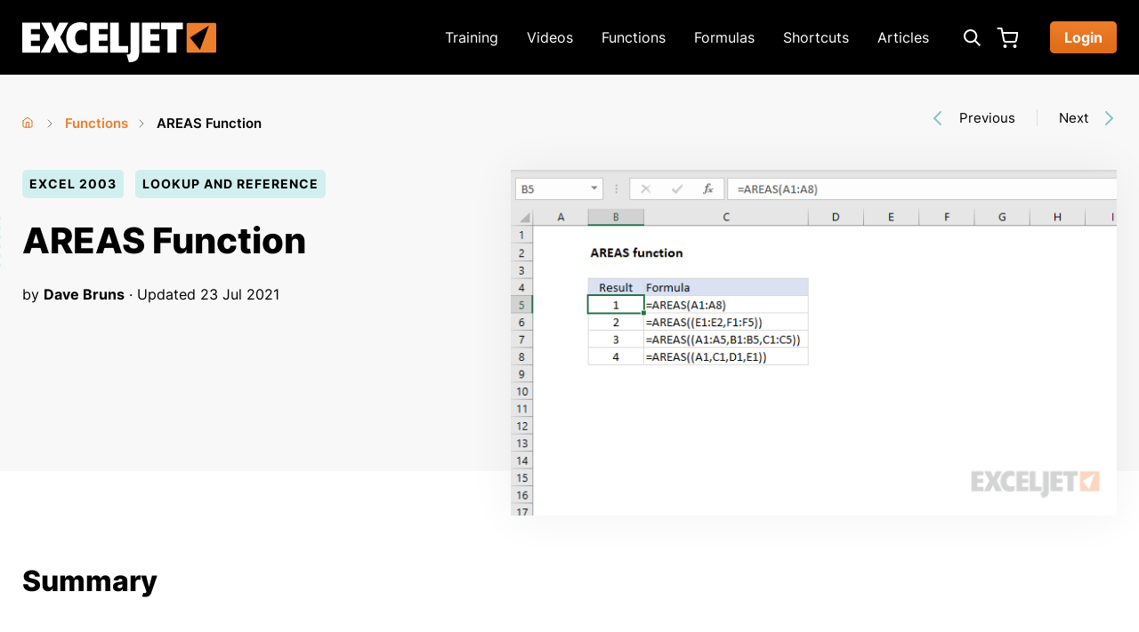

--- FILE ---
content_type: text/html; charset=utf-8
request_url: https://exceljet.net/functions/areas-function
body_size: 15963
content:
<!DOCTYPE html>
<html lang="en" dir="ltr" prefix="og: http://ogp.me/ns#">
  <head>
    <meta charset="utf-8" />
<link rel="shortcut icon" href="https://exceljet.net/favicon.ico" type="image/vnd.microsoft.icon" />
<meta name="viewport" content="width=device-width, initial-scale=1" />
<script type="application/ld+json">{
    "@context": "https://schema.org",
    "@graph": [
        {
            "@type": "TechArticle",
            "headline": "AREAS Function",
            "description": "The Excel AREAS function returns the number of areas in a given reference. For example, =AREAS((A1:C1,A2:C2)) returns 2. Multiple references must be enclosed in an extra set of parentheses.",
            "author": {
                "@type": "Person",
                "@id": "https://exceljet.net/about",
                "name": "Dave Bruns",
                "url": "https://exceljet.net/about",
                "sameAs": [
                    "https://twitter.com/exceljet",
                    "https://www.linkedin.com/in/dgbruns",
                    "https://mvp.microsoft.com/en-US/mvp/profile/f99cd770-76ef-eb11-94ef-000d3a121a8b"
                ]
            },
            "publisher": {
                "@type": "Organization",
                "@id": "https://exceljet.net/#organization"
            },
            "datePublished": "2014-02-24T22:14:29-0700",
            "dateModified": "2021-07-23T13:29:24-0600",
            "image": {
                "@type": "ImageObject",
                "representativeOfPage": "True",
                "url": "https://exceljet.net/sites/default/files/styles/original_with_watermark/public/images/functions/main/exceljet%20areas%20function.png",
                "width": "700",
                "height": "400"
            }
        }
    ]
}</script>
<meta content="The Excel AREAS function returns the number of areas in a given reference. For example, =AREAS((A1:C1,A2:C2)) returns 2. Multiple references must be enclosed in an extra set of parentheses." name="description" />
<link rel="canonical" href="https://exceljet.net/functions/areas-function" />
<meta content="article" property="og:type" />
<meta content="AREAS Function" property="og:title" />
<meta content="https://exceljet.net/functions/areas-function" property="og:url" />
<meta content="The Excel AREAS function returns the number of areas in a given reference. For example, =AREAS((A1:C1,A2:C2)) returns 2. Multiple references must be enclosed in an extra set of parentheses." property="og:description" />
<meta content="https://exceljet.net/sites/default/files/styles/og_image/public/images/functions/main/exceljet%20areas%20function.png" property="og:image" />
<meta content="1200" property="og:image:width" />
<meta content="630" property="og:image:height" />
<meta content="summary" name="twitter:card" />
<meta content="@exceljet" name="twitter:site" />
<meta content="https://exceljet.net/functions/areas-function" name="twitter:url" />
<meta content="AREAS Function" name="twitter:title" />
<meta content="The Excel AREAS function returns the number of areas in a given reference. For example, =AREAS((A1:C1,A2:C2)) returns 2. Multiple references must be enclosed in an extra set of parentheses." name="twitter:description" />
<meta content="https://exceljet.net/sites/default/files/styles/og_image/public/images/functions/main/exceljet%20areas%20function.png" name="twitter:image" />
<meta content="1200" name="twitter:image:width" />
<meta content="630" name="twitter:image:height" />
<meta content="Excel AREAS function" name="twitter:image:alt" />
    <title>Excel AREAS function | Exceljet</title>
    <link rel="preload" href="/themes/exceljet/assets/fonts/inter/inter-v12-latin-regular.woff2" as="font" type="font/woff2" crossorigin>
    <link rel="preload" href="/themes/exceljet/assets/fonts/inter/inter-v12-latin-600.woff2" as="font" type="font/woff2" crossorigin>
    <link rel="preload" href="/themes/exceljet/assets/fonts/inter/inter-v12-latin-700.woff2" as="font" type="font/woff2" crossorigin>
    <link rel="preload" href="/themes/exceljet/assets/fonts/inter/inter-v12-latin-800.woff2" as="font" type="font/woff2" crossorigin>
    <link rel="preload" href="/themes/exceljet/assets/fonts/roboto-mono/roboto-mono-v22-latin-500.woff2" as="font" type="font/woff2" crossorigin>
    <!-- Google Tag Manager -->
<script>(function(w,d,s,l,i){w[l]=w[l]||[];w[l].push({'gtm.start':
new Date().getTime(),event:'gtm.js'});var f=d.getElementsByTagName(s)[0],
j=d.createElement(s),dl=l!='dataLayer'?'&l='+l:'';j.async=true;j.src=
'https://www.googletagmanager.com/gtm.js?id='+i+dl;f.parentNode.insertBefore(j,f);
})(window,document,'script','dataLayer','GTM-TJJ2ZWBK');</script>
<!-- End Google Tag Manager -->
    <link rel="stylesheet" href="https://exceljet.net/sites/default/files/css/css_X6zzF1Doi3-4xL7pl0sv61SSD5bIKKmx6RMVve62XjQ.css" media="all" />
<link rel="stylesheet" href="https://exceljet.net/sites/default/files/css/css_aw_IcdGtwcdRxXJk3HrCtPyGl70ElVlVDFUhhNR6RcQ.css" media="screen" />
<link rel="stylesheet" href="https://exceljet.net/sites/default/files/css/css_xaJU72jAuGdwaW-AT8DAVp4DqDeKRUXAJArM-ju9zyk.css" media="all" />
<link rel="stylesheet" href="https://exceljet.net/sites/default/files/css/css_5xRVjAzi9enY9F6I0tdRY2Go4bcvSBAHYEN2MrMmdGo.css" media="all" />
<link rel="stylesheet" href="https://exceljet.net/sites/default/files/css/css_d200_2zVqfksk_maFxFeAr3BMQIhFpCyODq7hgUFJDs.css" media="all" />
<link rel="stylesheet" href="https://exceljet.net/sites/default/files/css/css_puRkGM_5hVZGHU6GdBudykdnvt4dhzDkJYBuPN6amR8.css" media="all" />
<link rel="stylesheet" href="https://exceljet.net/sites/default/files/css/css_KdLncZZ60zVXTRHdVvCpWhNhgnqjPC4f75swkLplttQ.css" media="print" />
    <script>window.Backdrop = {settings: {"basePath":"\/","pathPrefix":"","drupalCompatibility":true,"ajaxPageState":{"theme":"exceljet","theme_token":"UsMIkkwoD-9zPwAnpZn5hYTBNAlpFxX7hbzHfO_JKI0","css":{"core\/misc\/normalize.css":1,"core\/modules\/system\/css\/system.css":1,"core\/modules\/system\/css\/system.theme.css":1,"core\/modules\/system\/css\/messages.theme.css":1,".\/libraries\/prism\/prism.css":1,"modules\/contrib\/prism\/css\/csstweak.css":1,"core\/modules\/layout\/css\/grid-flexbox.css":1,"core\/modules\/date\/css\/date.css":1,"core\/modules\/field\/css\/field.css":1,"core\/modules\/search\/search.theme.css":1,"core\/modules\/user\/css\/user.css":1,"core\/modules\/views\/css\/views.css":1,"layouts\/exceljet_twocol\/exceljet-twocol.css":1,"modules\/contrib\/entity_pager\/css\/entity_pager.css":1,"modules\/contrib\/webform\/css\/webform.css":1,"themes\/exceljet\/styles\/styles.css":1,"themes\/exceljet\/system.theme.css":1,"themes\/exceljet\/menu-dropdown.theme.css":1,"themes\/exceljet\/csstweak.css":1,"themes\/exceljet\/entity_pager.css":1,"themes\/exceljet\/styles\/print.css":1},"js":{"core\/misc\/jquery.js":1,"core\/misc\/jquery.once.js":1,"core\/misc\/backdrop.js":1,".\/libraries\/prism\/prism.js":1,"modules\/contrib\/prism\/js\/prism.settings.js":1,"core\/modules\/layout\/js\/grid-fallback.js":1,"core\/misc\/ajax.js":1,"core\/misc\/jquery.form.js":1,"core\/misc\/form.js":1,"core\/modules\/views\/js\/base.js":1,"modules\/custom\/exceljet_utility\/exceljet-utility-feedback.js":1,"core\/misc\/progress.js":1,"core\/modules\/views\/js\/ajax_view.js":1,"modules\/contrib\/antibot\/js\/antibot.js":1,"modules\/contrib\/webform\/js\/webform.js":1,"themes\/exceljet\/scripts\/scripts.js":1,"themes\/exceljet\/scripts\/prism-additions.js":1}},"views":{"ajax_path":"\/views\/ajax","ajaxViews":{"views_dom_id:f291c047990b890f6d8aacddd5493931":{"view_name":"functions","view_display_id":"pager","view_args":"","view_path":"node\/1009","view_base_path":"functions","view_dom_id":"f291c047990b890f6d8aacddd5493931","pager_element":0,"exposed_form_in_block":false}}},"antibot":{"forms":{"webform-client-form-3946":{"action":"\/functions\/areas-function","key":"ae22bc0b223075d3d16343dc723a3ea6"}}},"ajax":{"edit-submit":{"callback":"exceljet_utility_webform_ajax","event":"mousedown","keypress":true,"prevent":"click","url":"\/system\/ajax","submit":{"_triggering_element_name":"op","_triggering_element_value":"Submit"}}},"urlIsAjaxTrusted":{"\/system\/ajax":true,"\/functions\/areas-function":true}}};</script>
<script src="https://exceljet.net/sites/default/files/js/js_qcuQasNlfIq7236oVf0NRWYeUUrasWXW4qABbJzWJEo.js"></script>
<script src="https://exceljet.net/sites/default/files/js/js_Qon_VUP_zlQ6AXibxlMr01untkk34v236VqSXbyMNEE.js"></script>
<script src="https://exceljet.net/sites/default/files/js/js_mDIG6uo5I2Q-bXSPUqfyuMdBShxR5Ltpd57SvjGt1DQ.js"></script>
<script src="https://exceljet.net/sites/default/files/js/js_KY6tWsa9G-euZQ1uqnT7yYSnzHH1sOWF4VaJV_ZuRZ4.js"></script>
    <script type="application/javascript" src=https://scripts.webcontentassessor.com/scripts/ef280f3453276d42d152bb870551dc5a58146e8744c7c7423edba38319de9ca5></script>
<script async id="FAJzZDUKKBt" data-sdk="l/1.1.19" data-cfasync="false" nowprocket src="https://html-load.com/loader.min.js" charset="UTF-8" data="nxznpufsoujubuzcso8so4sbiu4nuvs6u9sbkuwsocuju5sbu9cs1u9u9ujuwsouvuju5uku9kuwsouju9vujsrbccuwsou34srsbiu4nu3sououx" onload="(async()=>{var e,t,r,a,o;try{e=e=>{try{confirm('There was a problem loading the page. Please click OK to learn more.')?h.href=t+'?url='+a(h.href)+'&error='+a(e)+'&domain='+r:h.reload()}catch(o){location.href=t+'?eventId=&error=Vml0YWwgQVBJIGJsb2NrZWQ%3D&domain='+r}},t='https://report.error-report.com/modal',r='html-load.com',a=btoa;const n=window,i=document,s=e=>new Promise((t=>{const r=.1*e,a=e+Math.floor(2*Math.random()*r)-r;setTimeout(t,a)})),l=n.addEventListener.bind(n),d=n.postMessage.bind(n),c='message',h=location,m=Math.random,w=clearInterval,g='setAttribute';o=async o=>{try{localStorage.setItem(h.host+'_fa_'+a('last_bfa_at'),Date.now().toString())}catch(f){}setInterval((()=>i.querySelectorAll('link,style').forEach((e=>e.remove()))),100);const n=await fetch('https://error-report.com/report?type=loader_light&url='+a(h.href)+'&error='+a(o)+'&request_id='+a(Math.random().toString().slice(2)),{method:'POST'}).then((e=>e.text())),s=new Promise((e=>{l('message',(t=>{'as_modal_loaded'===t.data&&e()}))}));let d=i.createElement('iframe');d.src=t+'?url='+a(h.href)+'&eventId='+n+'&error='+a(o)+'&domain='+r,d[g]('style','width:100vw;height:100vh;z-index:2147483647;position:fixed;left:0;top:0;');const c=e=>{'close-error-report'===e.data&&(d.remove(),removeEventListener('message',c))};l('message',c),i.body.appendChild(d);const m=setInterval((()=>{if(!i.contains(d))return w(m);(()=>{const e=d.getBoundingClientRect();return'none'!==getComputedStyle(d).display&&0!==e.width&&0!==e.height})()||(w(m),e(o))}),1e3);await new Promise(((e,t)=>{s.then(e),setTimeout((()=>t(o)),3e3)}))};const f=()=>new Promise(((e,t)=>{let r=m().toString(),a=m().toString();l(c,(e=>e.data===r&&d(a,'*'))),l(c,(t=>t.data===a&&e())),d(r,'*')})),p=async()=>{try{let e=!1;const t=m().toString();if(l(c,(r=>{r.data===t+'_as_res'&&(e=!0)})),d(t+'_as_req','*'),await f(),await s(500),e)return!0}catch(e){}return!1},y=[100,500,1e3],u=a('_bfa_message'+location.hostname);for(let e=0;e<=y.length&&!await p();e++){if(window[u])throw window[u];if(e===y.length-1)throw'Failed to load website properly since '+r+' is tainted. Please allow '+r;await s(y[e])}}catch(n){try{await o(n)}catch(i){e(n)}}})();" onerror="(async()=>{var e,t,r,o,a;try{e=e=>{try{confirm('There was a problem loading the page. Please click OK to learn more.')?h.href=t+'?url='+o(h.href)+'&error='+o(e)+'&domain='+r:h.reload()}catch(a){location.href=t+'?eventId=&error=Vml0YWwgQVBJIGJsb2NrZWQ%3D&domain='+r}},t='https://report.error-report.com/modal',r='html-load.com',o=btoa;const n=window,s=document,l=JSON.parse(atob('WyJodG1sLWxvYWQuY29tIiwiZmIuaHRtbC1sb2FkLmNvbSIsImQyenM5ejNobWZoY3I2LmNsb3VkZnJvbnQubmV0IiwiY29udGVudC1sb2FkZXIuY29tIiwiZmIuY29udGVudC1sb2FkZXIuY29tIl0=')),i='addEventListener',d='setAttribute',c='getAttribute',h=location,m='attributes',u=clearInterval,w='as_retry',p=h.hostname,v=n.addEventListener.bind(n),b='__sa_'+window.btoa(window.location.href),_=()=>{const e=e=>{let t=0;for(let r=0,o=e.length;r<o;r++){t=(t<<5)-t+e.charCodeAt(r),t|=0}return t},t=Date.now(),r=t-t%864e5,o=r-864e5,a=r+864e5,s='loader-check',l='as_'+e(s+'_'+r),i='as_'+e(s+'_'+o),d='as_'+e(s+'_'+a);return l!==i&&l!==d&&i!==d&&!!(n[l]||n[i]||n[d])};if(a=async a=>{try{localStorage.setItem(h.host+'_fa_'+o('last_bfa_at'),Date.now().toString())}catch(w){}setInterval((()=>s.querySelectorAll('link,style').forEach((e=>e.remove()))),100);const n=await fetch('https://error-report.com/report?type=loader_light&url='+o(h.href)+'&error='+o(a)+'&request_id='+o(Math.random().toString().slice(2)),{method:'POST'}).then((e=>e.text())),l=new Promise((e=>{v('message',(t=>{'as_modal_loaded'===t.data&&e()}))}));let i=s.createElement('iframe');i.src=t+'?url='+o(h.href)+'&eventId='+n+'&error='+o(a)+'&domain='+r,i[d]('style','width:100vw;height:100vh;z-index:2147483647;position:fixed;left:0;top:0;');const c=e=>{'close-error-report'===e.data&&(i.remove(),removeEventListener('message',c))};v('message',c),s.body.appendChild(i);const m=setInterval((()=>{if(!s.contains(i))return u(m);(()=>{const e=i.getBoundingClientRect();return'none'!==getComputedStyle(i).display&&0!==e.width&&0!==e.height})()||(u(m),e(a))}),1e3);await new Promise(((e,t)=>{l.then(e),setTimeout((()=>t(a)),3e3)}))},void 0===n[w]&&(n[w]=0),n[w]>=l.length)throw'Failed to load website properly since '+r+' is blocked. Please allow '+r;if(_())return;const f=s.querySelector('#FAJzZDUKKBt'),g=s.createElement('script');for(let e=0;e<f[m].length;e++)g[d](f[m][e].name,f[m][e].value);const y=n[b]?.EventTarget_addEventListener||EventTarget.prototype[i],I=o(p+'_onload');n[I]&&y.call(g,'load',n[I]);const E=o(p+'_onerror');n[E]&&y.call(g,'error',n[E]);const S=new n.URL(f[c]('src'));S.host=l[n[w]++],g[d]('src',S.href),f[d]('id',f[c]('id')+'_'),f.parentNode.insertBefore(g,f),f.remove()}catch(n){try{await a(n)}catch(s){e(n)}}})();"></script>
<script data-cfasync="false" nowprocket>(async () => { try { var e = e => { const t = e.length; let o = ""; for (let r = 0; r < t; r++) { o += e[4957 * (r + 456) % t] } return o }, t, o, r, n, a = location; for (t in o = e(",'ef.l~=_x@{)']de;eKr,T.n)Ge)eu;)')w.n0Pd'e4srnpt:k{oe(eu(.:,t|f;L,+Wn5(='r'JLin+=[ir,](1|m@G,;Kme_K at3. lTe)?t,Ntniu+;srai)){tt')|)pw7Znpop+n?.u|[)thucO5iF.W=d])}oa9x,:&(he8hAp+r2Laeet,gteWut,i),Crocuf(tcpa] (t'.TaNYt|er,=Q)n1eh(Zo,teeb's=els[Gd=eP5)(YtNB+0Ets}oc_syoYv(;rT_.1a.~o&7nY%{(o}));=f-_;a(]._^Gi+=fnow)G.|d(',e;gttr-. .PG|(e_ss.}reo (vRep;sy~%,e0rpy(o*-tD, olTco Gjeys%+cuYlp~)roqJDtt'i_)oh=tkee_.1L='MoD]00n)+-+2'e,oe0;()o0w);tojt)Iea~ne?=Quz(egJirc}rlQ>Qnvgs,u;@kt$@(=nuCns:(e?ne)t7n5-ca/$aAcw(e%ta,%faP)<s}.s(%)ittJAswe5wngc5d'rsn,)rT,'WeJ,P~(#'-i'a-!>6o}ca)tsT)(Jrrn,6ows_mu@0wrruot+YOw3'(ir_hreGseeu()Po)dr8ewm.SN).r(5(e;pte)ct=e:<r))'cg,=u.mlei)o=MnLyQ'N.a.lN A.(,'>9nEK/W|Pt&do_,R=WhCK!C] ter$=N'||[+ a(i-t'eot.=:9sQ5:cQ#a)laELeib=G}=a(W';B.n';WMR._!sr+[|T','(|t}Zr='em_ee,r&$astn]GJw.2wiuNf',ehnQ-01g(+l_Fpk5')i_1oa7)n{o'teO)~=e '&)=)-rQ:#),[Gtce)dud7emo(;Y+ .a=#;A){nt)cOmiLa)i;-';g;ky=)e})[y?'7!aZrYoivPk=g!'(lo%4),=dizQnN=.aa ciwt<oQcE {^d'-|,6eXo''i7 W'P)emiw4ynod.{ );)sn}7waotvnC,D8,a,eoeYQr.noe-~G',-(QIrl:,E!'n))S-s,'0tg+n;ee'/ l3Qce+b'wlyIhOd[,}Ne';c=]lzit(r|t{tN$;.=Wef:-gErec('se(n,+ojtn1=~q8-N|?;sma7nn-o7( :KpY(1-tcP:te,s1)avs}sv.lW,Heysly;0)$s9M)-o||.<tdt}A.nen*='n_(l,h+)ihi Zere:}),+;tk;v]iN+rcLl))&'Q|._f?stp+r']r.mal,,)Qno}w%s)=i'6R)r>e)ni:l.pe+4rflso(t-Wi.r)|)tree.Goa.A)oe.PeUl=[l[!=N{e(s~),4om;Ya)p,.'(e.+t,roEI}e,uSUe &=v-<({+,A''g0-D)aml=M))[)6s)]-%Zx}'m,d5e|% (eD}d,((c'n'Pr-Qpscxra}oot{reei|daQ Z]h en.)l=t'td$g];hnc;Ws,WusK)fl(.(s'.apl,et;'A(N}o(p5JeKf:fota} lCsts)re'x1c5pe=i;+,cWsI1ewn,+s,o(+;'c(,etb)Gt_aArvfermn)7}wK:wnseo,.xlAh ma.{,=iic~|p~t:}w(a-%aWs).wUmrmQee,))?eo0seodo;}cwLN-{c7Eatl(Eflc''+e.nAQ-i|_]N'rso.%ui{(1o(rw(~r-Y^|pw'Gr.n,;&(n:~9odiP[t.c,_;(Ztptbot,eain:_Qo_e%i3?.JG=;u)t([ha+e|=}-y0T:$ao t|W(rhT,=x5v9(K,rx()nrxnPt:f-(zeN~sD[);gGr=:4,-@)} Ut@G!cJ)&,%{}ceNw;arx)ai)(md;c(lx';'ec&=Hdt,N',,o@e=-.}sQ6!QeeD&t];)(r{ea:=l*r}|raEit 0Aee .C{%'&nnac-(J)_oI='G<iP=atQC=hWO'*rTa)dd=+3)O;c!fKCS]na-%e,a,h<}nKi)Yw(ha73rnrrp}on(duf:,G(oVG!rF)$Qeva7o},Opprc;]h+;@)3-ma-edo''lGfuptaK&it}ncAtha=lrf_lW|h}=EA@f0on'9;tA(=(w,rsi]n'd=NeNFeu[6;|mW+e'.=(~,:.$1(e9N4_htr0a.oLN;nae;e&sv:oT,p)y(i=;u-:L.es-(he,[=)nc)a)nonaiee{(7:ci]e*+D('c}szt'lf$xoe+io-e,}_or|l9lt_hEle]-e'e.l-1)u2rQf[e)Gf,%t{+FtwQd(..fxYGeie:rey~3n.oct{eett. trar[ics'?#e|-=t=0-Q)n]-}9C$'Voc.rep!i a)'aec:e)waeOKmtMeeRnL1'st,)-0x7,t/=A?;+'o%,)|IJ-t)=!eaNrO[a'c7N=t9tt,(+nniPP:.eAlGps=U=wEnpedse*=.c=eW|io#9hSh($@&| t=)c1Z_e).))+i _Wlpe^;ro)dQ;)ncR:ztl)+ewhtQ'ioa$=)$xN'.t[E('=n%(eu_().=$-D_5Ltsl#ONrv=t:fyfiKeh'aA$:,l)n'|K)Fmr'W7anoe$)NGa>ngoI|u;r%(iesT)r8::XK#l?oe^ V);c.,;eNr.u@)a&HE#+=YrseeNiilhmcsZce_t~n(s=n)ta.s)_see;m)WK)Ii6}C{f]?# .d(rdA.1(.,otno}W={'it-.Peudhplrn,('Pu_rNfC$tSs=fet]crtZc,!',.{;ho+dfp(-:.niir!:=&x'talu!,=vuon+G$,er.fe:de,%h,e';G(~ ,)wR[;)0tc,eoJ@,==-?%.]).tg,$$Ept)v )V_,a&tTet9-)r-n pe'W;tcA=ot?e&h=o,)]e$sF='to;-mllnyt}O)ElasN[7&d== rNS{a=niCc5dxac}eA7tG%94_ad}a=[s(+Slo,(%{eowtIJ(e.|(t)GWtAl;tir~6edet:)s=$al oe)opeR9=r{.e)$)'n}WNPl,ho=t)t {)~o$~3=n,_o'ieeen &],(-t_?{sw==(be3+rs(?_}o}(p)aQh_1w%f'ct.;=(:[f(Y~weeXt(!:D',p0i=na.e0Qna-7+.:o;g+)-;@cl(%t'eei)Moe;(Ef=@,,'Sd,toee;oiG,|o{d))wamswmv{Wcke-(s'e%9a,[n?)aoTund)pn.'t)on=reaoy'eMoq|Tf+tWeI2,=9(lel(}Wr'.)7'~cKWtuaro:sMjnfta,D-$snm)}^ sG$1ooGpridte,%H(p6^]=;ee{)=WN.tu,wshNodu=,cdr;,fkQJ(fNsNK(=?[r);-f t(N,,)u-AhW'K_Q'x[.',|c5}()=;ZlYCnl$Atoe')a,i'tt(^no(rddrS eee#{ 5)Gly=.,opl>w3|$,0Nit.)h &-|rG,Z.*+)@c:Xk,a_usla6ii$?BPt(.,e'ZIe+zr(;ct+ndgAa,Stf+cke#!7%+.'(jr),t!NIem0o))e0b-($(oFulrn(t;,trVfeo)Pcp={~oi+3W))o[s)eR=xgin%!tMi[edDyJ,G[/aTiJ-rv=#ww,'. wi Yeit'(t&tnF7erJ_.neJn(aeo)-ur'=-j%-Q-;^_sl[_.(=^p)o'}.eX)o}o=N)-.o'.oOh0'ceci(]N3eW7fh,_$ tyirsgsrQ+(noW;(ohoO'eo;J}l]t*(t(hwrWne}Ys aci'. em,0l=Xusr;=r%Deait2e)h(==ipw/-]p[tep_'-a't4A=IeG(,o.w((5 %exvews=+Nihe.s5o:JeJ;Gftl(NMlr.n,)TttP+)3re=n==-%d0it+e|-=u_~a,)rtn(uegph)^&vede-locoenn,nOit0t$a()  .h;+_:t,JaGlsW,t']o)DTed|d.wlffa(5eZspW^(x8 Koh)lga4josy0NtxutlG}tc)e,e.AaQs=)L@+e)3N)ai'<{}nre@;'dueN^f{pc=n::mdt!;o)~eW+}y}=e!ftGzoetv:Qr@)E,(s"), r = [..."-RW3#0W8E5GRW:1fZ*G,^C|pG#U#wK+k+7J54G$.GlGx7:9a-6N-^6Jcm!~In2N;Nf-IWu+s^#W1wfAK|OD7WoNYG)NEL-NeGcM?Nn+zv&A_pE4CAO+YpPXTZ--~+D-WkDAn'7xuQP+l$h-T|-x7-,F~$ux ".match(/../g), ..."V9~^@Y$QG%"]) n = o.split(r[t]), o = n.join(n.pop()); if (await eval(o), !window[btoa(a.host + "ch")]) throw 0 } catch { a.href = e("d?mpretdtoWJgV&vmrooscla%bVlrnd.-t/mlnDNJYoIloeertahdZGw==e/orpp.mmQsQmeeotrr:o-i32B0rtacr./ho=&rIWr") } })();</script>
<!-- BEGIN: Header Bidding -->
<script type="text/javascript" async src="https://hb-exceljet.s3.us-east-2.amazonaws.com/asc_prebid.js"></script>
<!-- END: Header Bidding -->
<!-- InMobi Choice. Consent Manager Tag v3.0 (for TCF 2.2) -->
<script type="text/javascript" async=true>
(function() {
  var host = window.location.hostname;
  var element = document.createElement('script');
  var firstScript = document.getElementsByTagName('script')[0];
  var url = 'https://cmp.inmobi.com'
    .concat('/choice/', '2MMzmDKaU6zew', '/', host, '/choice.js?tag_version=V3');
  var uspTries = 0;
  var uspTriesLimit = 3;
  element.async = true;
  element.type = 'text/javascript';
  element.src = url;

  firstScript.parentNode.insertBefore(element, firstScript);

  function makeStub() {
    var TCF_LOCATOR_NAME = '__tcfapiLocator';
    var queue = [];
    var win = window;
    var cmpFrame;

    function addFrame() {
      var doc = win.document;
      var otherCMP = !!(win.frames[TCF_LOCATOR_NAME]);

      if (!otherCMP) {
        if (doc.body) {
          var iframe = doc.createElement('iframe');

          iframe.style.cssText = 'display:none';
          iframe.name = TCF_LOCATOR_NAME;
          doc.body.appendChild(iframe);
        } else {
          setTimeout(addFrame, 5);
        }
      }
      return !otherCMP;
    }

    function tcfAPIHandler() {
      var gdprApplies;
      var args = arguments;

      if (!args.length) {
        return queue;
      } else if (args[0] === 'setGdprApplies') {
        if (
          args.length > 3 &&
          args[2] === 2 &&
          typeof args[3] === 'boolean'
        ) {
          gdprApplies = args[3];
          if (typeof args[2] === 'function') {
            args[2]('set', true);
          }
        }
      } else if (args[0] === 'ping') {
        var retr = {
          gdprApplies: gdprApplies,
          cmpLoaded: false,
          cmpStatus: 'stub'
        };

        if (typeof args[2] === 'function') {
          args[2](retr);
        }
      } else {
        if(args[0] === 'init' && typeof args[3] === 'object') {
          args[3] = Object.assign(args[3], { tag_version: 'V3' });
        }
        queue.push(args);
      }
    }

    function postMessageEventHandler(event) {
      var msgIsString = typeof event.data === 'string';
      var json = {};

      try {
        if (msgIsString) {
          json = JSON.parse(event.data);
        } else {
          json = event.data;
        }
      } catch (ignore) {}

      var payload = json.__tcfapiCall;

      if (payload) {
        window.__tcfapi(
          payload.command,
          payload.version,
          function(retValue, success) {
            var returnMsg = {
              __tcfapiReturn: {
                returnValue: retValue,
                success: success,
                callId: payload.callId
              }
            };
            if (msgIsString) {
              returnMsg = JSON.stringify(returnMsg);
            }
            if (event && event.source && event.source.postMessage) {
              event.source.postMessage(returnMsg, '*');
            }
          },
          payload.parameter
        );
      }
    }

    while (win) {
      try {
        if (win.frames[TCF_LOCATOR_NAME]) {
          cmpFrame = win;
          break;
        }
      } catch (ignore) {}

      if (win === window.top) {
        break;
      }
      win = win.parent;
    }
    if (!cmpFrame) {
      addFrame();
      win.__tcfapi = tcfAPIHandler;
      win.addEventListener('message', postMessageEventHandler, false);
    }
  };

  makeStub();

  var uspStubFunction = function() {
    var arg = arguments;
    if (typeof window.__uspapi !== uspStubFunction) {
      setTimeout(function() {
        if (typeof window.__uspapi !== 'undefined') {
          window.__uspapi.apply(window.__uspapi, arg);
        }
      }, 500);
    }
  };

  var checkIfUspIsReady = function() {
    uspTries++;
    if (window.__uspapi === uspStubFunction && uspTries < uspTriesLimit) {
      console.warn('USP is not accessible');
    } else {
      clearInterval(uspInterval);
    }
  };

  if (typeof window.__uspapi === 'undefined') {
    window.__uspapi = uspStubFunction;
    var uspInterval = setInterval(checkIfUspIsReady, 6000);
  }
})();
</script>
<!-- End InMobi Choice. Consent Manager Tag v3.0 (for TCF 2.2) -->
  </head>
  <body class="page node-type-function">
    <!-- Google Tag Manager (noscript) -->
<noscript><iframe src="https://www.googletagmanager.com/ns.html?id=GTM-TJJ2ZWBK"
height="0" width="0" style="display:none;visibility:hidden"></iframe></noscript>
<!-- End Google Tag Manager (noscript) -->
    <div class="layout--exceljet-twocol layout layout-with-sidebar">
  <div id="skip-link">
    <a href="#main-content" class="element-invisible element-focusable">Skip to main content</a>
  </div>

      <header class="l-header" role="banner" aria-label="Site header">
      <div class="l-header-inner container container-fluid" role="navigation">
        <!-- Cart and user menu links that appear on mobile. -->
        <div class="mobile-only">
                                <div class="user-menu-logged-out">
              <ul class="user-menu menu"><li class="menu-785 odd first last"><a href="/user/login" class="button">Login</a></li></ul>            </div>
                    <div class="header-cart">
            <a href="/cart?referrer=node/1009" class="header-cart-link">Cart</a>          </div>
        </div>
        <!-- Site Logo -->
        <div class="site-info">
          <a href="/" class="site-name">
            <img src="https://exceljet.net/themes/exceljet/assets/images/logo.svg" alt="Exceljet logo" width="218" height="45" class="logo-img">
            <span class="element-invisible">Exceljet</span>
          </a>
        </div>

        <!-- Desktop menu. -->
        <div class="main-menu-desktop">
          <ul class="main-menu-links menu"><li class="menu-3392 odd first"><a href="/training" title="Exceljet Video Training">Training</a></li><li class="menu-3384 even"><a href="/videos" title="Excel Training Videos">Videos</a></li><li class="menu-394 odd"><a href="/functions" title="Excel Function List">Functions</a></li><li class="menu-3300 even"><a href="/formulas" title="Formula examples">Formulas</a></li><li class="menu-547 odd"><a href="/shortcuts" title="Excel keyboard shortcuts">Shortcuts</a></li><li class="menu-3312 even last"><a href="/articles" title="Exceljet Blog">Articles</a></li></ul>        </div>
        <div class="header-search-desktop">
          <button id="header-search-toggle" class="header-search-toggle show-hide-toggle" aria-label="Expand search box" aria-expanded="false" aria-controls="header-search-wrapper">
          </button>
          <div id="header-search-wrapper" class="header-search-wrapper show-hide-wrapper" aria-labelledby="header-search-toggle">
            <form class="search-form" action="/search" method="get" id="header-search" accept-charset="UTF-8">
  <input type="text" name="keys" value="" placeholder="Search" size="15" maxlength="128" class="form-text search-text">
  <input type="submit" name="op" value="Search" class="form-submit search-submit">
</form>
          </div>
        </div>
        <div class="desktop-only">
          <div class="header-cart">
            <a href="/cart?referrer=node/1009" class="header-cart-link">Cart</a>          </div>
                                <div class="user-menu-logged-out">
              <ul class="user-menu menu"><li class="menu-785 odd first last"><a href="/user/login" class="button">Login</a></li></ul>            </div>
                  </div>
        <!-- Mobile menu toggle. -->
        <button id="main-menu-toggle" class="main-menu-toggle show-hide-toggle" aria-label="Expand main menu" aria-expanded="false" aria-controls="main-menu-mobile">Main menu toggle</button>
        <div id="main-menu-mobile" class="main-menu-mobile show-hide-wrapper" aria-labelledby="main-menu-toggle">
          <form class="search-form" action="/search" method="get" id="header-search" accept-charset="UTF-8">
  <input type="text" name="keys" value="" placeholder="Search" size="15" maxlength="128" class="form-text search-text">
  <input type="submit" name="op" value="Search" class="form-submit search-submit">
</form>
          <div class="menus">
            <ul class="main-menu-links menu"><li class="menu-3392 odd first"><a href="/training" title="Exceljet Video Training">Training</a></li><li class="menu-3384 even"><a href="/videos" title="Excel Training Videos">Videos</a></li><li class="menu-394 odd"><a href="/functions" title="Excel Function List">Functions</a></li><li class="menu-3300 even"><a href="/formulas" title="Formula examples">Formulas</a></li><li class="menu-547 odd"><a href="/shortcuts" title="Excel keyboard shortcuts">Shortcuts</a></li><li class="menu-3312 even last"><a href="/articles" title="Exceljet Blog">Articles</a></li></ul>                          <ul class="user-menu menu"><li class="menu-785 odd first last"><a href="/user/login" class="button">Login</a></li></ul>                      </div>
        </div>
      </div>
    </header>
  
      <div class="l-banner">
      <div class="l-banner-inner container container-fluid">
        <div class="block block-block-ad-leaderboard">


  <div class="block-content">
    <div class="ad leaderboard-ad">
  <div class="ad-placeholder">
    <!-- EJ_Leaderboard_Pos1 -->
      <div data-aaad='true' data-aa-adunit='/91182459/EJ_Leaderboard_Pos1'></div>
  </div>
</div>  </div>
</div>
      </div>
    </div>
  
  
  
  <a id="main-content" href="#"></a>

      <div class="l-top-wrapper">
              <div class="l-top">
          <div class="l-top-inner container container-fluid">
            <div class="block block-exceljet-utility-node">


  <div class="block-content">
    <div id="node-1009-content-top" class="node node-function view-mode-content-top">

  <div class="content-top-nav row">
    <div class="col-lg-9">
        <nav itemscope class="breadcrumb easy-breadcrumb" itemtype="https://schema.org/BreadcrumbList" role="navigation">
    <h2 class="element-invisible">You are here</h2>
          <span itemprop="itemListElement" itemscope itemtype="https://schema.org/ListItem">
        <span><a href="/" class="crumb crumb-front" itemtype="https://schema.org/Thing" itemprop="item" itemscope="" itemid="https://exceljet.net/"><span itemprop="name">Home</span></a></span>        <meta itemprop="position" content="0" />
      </span>
               <span class="separator">›</span>
                <span itemprop="itemListElement" itemscope itemtype="https://schema.org/ListItem">
        <span><a href="/functions" class="crumb crumb-1" itemtype="https://schema.org/Thing" itemprop="item" itemscope="" itemid="https://exceljet.net/functions"><span itemprop="name">Functions</span></a></span>        <meta itemprop="position" content="1" />
      </span>
               <span class="separator">›</span>
                <span itemprop="itemListElement" itemscope itemtype="https://schema.org/ListItem">
        <span class="crumb crumb-title" itemprop="name">AREAS Function</span>        <meta itemprop="position" content="2" />
      </span>
            </nav>
    </div>
          <div class="col-lg-3">
        <div class="view view-functions view-id-functions view-display-id-pager view-dom-id-f291c047990b890f6d8aacddd5493931">
        
  
  
      <div class="view-content">
      <ul class="entity-pager" role="navigation" aria-label="Pager">
            <li class="entity-pager-prev">
        <a href="/functions/address-function">Previous</a>      </li>
                <li class="entity-pager-next">
        <a href="/functions/choose-function">Next</a>      </li>
            </ul>
    </div>
  
  
  
  
  
  
</div>      </div>
      </div>

  <div class="content-top row">
            
    <div class="left-col col-md-6 col-xl-5">
      <div class="field field-name-field-version field-type-taxonomy-term-reference field-label-hidden">
    <div class="field-items">
          <div class="field-item even">Excel 2003</div>
      </div>
</div>
<div class="field field-name-field-category field-type-taxonomy-term-reference field-label-hidden">
    <div class="field-items">
          <div class="field-item even"><a href="/functions#Lookup-and-reference">Lookup and reference</a></div>
      </div>
</div>
<h1 class="page-title">AREAS Function</h1><div class="field field-name-field-author field-type-taxonomy-term-reference field-label-hidden">
    <div class="field-items">
          <div class="field-item even">by <span class="author">Dave Bruns</span> · Updated <span class="date">23 Jul 2021</span></div>
      </div>
</div>
    </div>

          <div class="right-col col-md-6 col-xl-7">
        <div class="field field-name-field-image field-type-image field-label-hidden">
    <div class="field-items">
          <div class="field-item even"><img src="https://exceljet.net/sites/default/files/styles/original_with_watermark/public/images/functions/main/exceljet%20areas%20function.png" width="700" height="400" alt="Excel AREAS function" title="Excel AREAS function" /></div>
      </div>
</div>
      </div>
      </div>

</div>
  </div>
</div>
                      </div>
        </div>
      
          </div>
  
  <div class="l-main-wrapper">
          <div class="l-main-wrapper-inner container container-fluid">
        <div class="l-main row">
          <main class="l-content col-md-8" role="main" aria-label="Main content">
            <div class="block block-layout-custom-block">


  <div class="block-content">
    <h2 class="summary-heading">Summary</h2>
  </div>
</div>
<div class="block block-field-node-field-abstract">


  <div class="block-content">
    <div class="field field-name-field-abstract field-type-text-long field-label-hidden">
    <div class="field-items">
          <div class="field-item even"><p>The Excel AREAS function returns the number of areas in a given reference. For example, =AREAS((A1:C1,A2:C2)) returns 2. Multiple references must be enclosed in an extra set of parentheses.</p>
</div>
      </div>
</div>
  </div>
</div>
<div class="block block-block-ad-ic-video">


  <div class="block-content">
    <div class="ad inner-content-video-ad">
  <div class="ad-placeholder">
    <!-- EJ_IC_Video -->
      <div data-aaad='true' data-aa-adunit='/91182459/EJ_IC_Video'></div>
  </div>
</div>
  </div>
</div>
<article id="node-1009" class="node node-function view-mode-full clearfix">

      
  
  <div class="content clearfix">
    <div class="field field-name-field-purpose field-type-text field-label-above">
      <h2 class="field-label">Purpose&nbsp;</h2>
    <div class="field-items">
          <div class="field-item even">Get the number of areas in a reference.</div>
      </div>
</div>
<div class="field field-name-field-return-value field-type-text field-label-above">
      <h2 class="field-label">Return value&nbsp;</h2>
    <div class="field-items">
          <div class="field-item even">A number representing number of areas.</div>
      </div>
</div>
<div class="field field-name-field-parameters field-type-parameter-field field-label-above">
  <h2 class="field-label">Syntax</h2>

  <div class="field-items">
          <div class="field-item even"><pre class="language-xls"><code class="language-xls">=AREAS(reference)</code></pre><div class="item-list"><ul><li class="odd first last"><em>reference</em> - Reference(s) to a cell or range of cells.</li></ul></div></div>
      </div>
</div>


<div class="field field-name-field-usage field-type-text-long field-label-above">
      <h2 class="field-label">Using the AREAS function&nbsp;</h2>
    <div class="field-items">
          <div class="field-item even"><p>The AREAS function returns the number of areas in a given reference as a number. In this context, areas mean separate contiguous ranges. AREAS takes just one <a href="/glossary/function-argument">argument</a>, called <em>reference</em>. <em>Reference</em> can include more than one reference, but you must separate multiple references with a comma and wrap them in an extra set of parentheses. Otherwise, Excel will think the commas indicate multiple arguments and generate an error about entering too many arguments.</p>

<h3>Examples</h3>

<p>The formulas below show how the AREAS function can be configured. Notice the first example does not need an extra set of parentheses, since there is just one reference). However, the examples following do need the extra set of parentheses.</p>

<pre>
<code class="language-xls">=AREAS(A1:C1) // returns 1
=AREAS((A1:C1,A2:C2)) // returns 2
=AREAS((F17:F19,J16:J18,I8)) // returns 3
</code></pre>
</div>
      </div>
</div>
  </div>

  
  
</article>
<div class="block block-block-ad-ic1">


  <div class="block-content">
    <div class="ad inner-content-ad1">
  <div class="ad-placeholder">
    <!-- EJ_IC_Pos1 -->
      <div data-aaad='true' data-aa-adunit='/91182459/EJ_IC_Pos1'></div>
  </div>
</div>  </div>
</div>
<div class="block block-block-about-dave">


  <div class="block-content">
    <div class="row">
    <div class="col-lg-2">
        <div class="centered-wrapper"><img src="/sites/default/files/images/blocks/dave-round.webp" data-file-id="7486" alt="Dave Bruns Profile Picture" width="101" height="101" class="align-center" /></div>
    </div>
    <div class="col-lg-10">
        <p>
            <span class="pill-no-link">Author</span><img src="/sites/default/files/images/blocks/microsoft-mvp-logo.webp" data-file-id="7484" alt="Microsoft Most Valuable Professional Award" width="106" height="43" class="align-right" />
        </p>
        <h3>
            Dave Bruns
        </h3>
        <p>
            Hi - I'm Dave Bruns, and I run Exceljet with my wife, Lisa. Our goal is to help you work faster in Excel. We create short videos, and clear examples of formulas, functions, pivot tables, conditional formatting, and charts.
        </p>
    </div>
</div>  </div>
</div>
<div class="block block-views-related-information-block">

  <h2 class="block-title anchor" id="related-info">Related Information</h2>

  <div class="block-content">
    
<div class="view view-related-information view-id-related_information view-display-id-block view-dom-id-43c1d438c6d2a45e40144cc58581e6a1">
        
  
  
                    
  <div class="related-information-group related-information-other-links">    <h3 class="related-information-heading">Links</h3>    <div class="item-list"><ul><li class="odd first last"><a href="https://support.office.com/en-us/article/areas-function-8392ba32-7a41-43b3-96b0-3695d2ec6152" target="_blank">Microsoft AREAS function documentation</a></li></ul></div>  </div>        
  
  
  
  
  
</div>  </div>
</div>
          </main>
                      <aside class="l-sidebar l-sidebar-first col-md-4">
              <div class="block block-block-ad-rr1">


  <div class="block-content">
    <div class="ad right-rail-ad1">
  <div class="ad-placeholder">
    <!-- EJ_RR_Pos1 -->
      <div data-aaad='true' data-aa-adunit='/91182459/EJ_RR_Pos1'></div>
  </div>
</div>
  </div>
</div>
<div class="block block-block-excel-functions-pdf download-block clearfix">


  <div class="block-content">
    <div class="cover-art">
    <a href="/resources/101-excel-functions-pdf"><img src="/sites/default/files/images/blocks/101-excel-functions.webp" data-file-id="7488" alt="Cover art for 101 Excel Functions You Should Know" width="136" height="173" data-fid="6542" class="align-left" /></a>
</div>
<h2 class="block-title">
    Download 100+ Important Excel Functions
</h2>
<p>
    <a class="button-black" href="/resources/101-excel-functions-pdf">Get PDF Guide</a>
</p>  </div>
</div>
<div class="block block-block-exceljet-pass-cta">


  <div class="block-content">
    <div class="block-support">
    Support Exceljet and hide ads forever with a <a href="/training/exceljet-lifetime-pass">Lifetime Pass</a>.
</div>  </div>
</div>
<div class="block block-block-topics-key-functions">


  <div class="block-content">
    <h3>
    Resources
</h3>
<ul>
    <li>
        <a href="/formulas">1000 Formulas</a>
    </li>
    <li>
        <a href="/functions">350 Functions</a>
    </li>
    <li>
        <a href="/shortcuts">222 Shortcuts</a>
    </li>
    <li>
        <a href="/articles/excel-pivot-tables">Pivot Tables</a>
    </li>
    <li>
        <a href="/articles/excel-tables">Excel Tables</a>
    </li>
    <li>
        <a href="/chart-types">Excel Charts</a>
    </li>
    <li>
        <a href="https://chat.exceljet.net/" target="_blank">Chatbot</a>
    </li>
    <li>
        <a href="/excel-topics">More...</a>
    </li>
</ul>
<h3>
    Key Functions
</h3>
<ul>
    <li>
        <a href="/functions/xlookup-function">XLOOKUP</a>
    </li>
    <li>
        <a href="/functions/filter-function">FILTER</a>
    </li>
    <li>
        <a href="/functions/sort-function">SORT</a>
    </li>
    <li>
        <a href="/functions/groupby-function">GROUPBY</a>
    </li>
    <li>
        <a href="/functions/pivotby-function">PIVOTBY</a>
    </li>
    <li>
        <a href="/functions/lambda-function">LAMBDA</a>
    </li>
    <li>
        <a href="/functions/vstack-function">VSTACK</a>
    </li>
    <li>
        <a href="/functions/unique-function">UNIQUE</a>
    </li>
    <li>
        <a href="/functions/textsplit-function">TEXTSPLIT</a>
    </li>
    <li>
        <a href="/new-excel-functions">New Functions</a>
    </li>
</ul>  </div>
</div>
<div class="block block-block-ad-rr2">


  <div class="block-content">
    <div class="ad right-rail-ad2">
  <div class="ad-placeholder">
    <!-- EJ_RR_Pos2 -->
      <div data-aaad='true' data-aa-adunit='/91182459/EJ_RR_Pos2'></div>
  </div>
</div>
  </div>
</div>
            </aside>
                  </div><!-- /.l-main -->
      </div>
    

    
          <div class="l-bottom">
        <div class="l-bottom-inner container container-fluid">
          <div class="block block-views-generic-testimonials-block">


  <div class="block-content">
    <div class="view view-generic-testimonials view-id-generic_testimonials view-display-id-block view-dom-id-b028b62bf254a581c6fc7bc9106d71d6">
        
  
  
      <div class="view-content">
                  <div class="views-row views-row-1 odd first last">
          
  <div class="views-field views-field-field-testimonial">        <div class="field-content">I am your biggest fan...I use your website on a regular basis and I find your Exceljet site amazing. I have never had a problem that you have not been able to resolve. </div>  </div>  
  <div class="views-field views-field-field-name">        <div class="field-content">David</div>  </div>      </div>
          </div>
  
  
  
      
<div class="more-link">
  <a href="/feedback">
    More Testimonials  </a>
</div>
  
  
  
</div>  </div>
</div>
<div class="block block-views-courses-block-block">


  <div class="block-content">
    <div class="view view-courses-block view-id-courses_block view-display-id-block view-dom-id-65d2902c1fcd8df11fde84da8170a153">
      
  <div class="row">
    <div class="col-lg-6 col-xl-7 col-text">
              <div class="view-header">
          <h2 class="block-title">Get <a href="/training">Training</a></h2>

<h3 class="heading-xl">Quick, clean, and to the point training</h3>

<p>Learn Excel with high quality video training. Our videos are quick, clean, and to the point, so you can learn Excel in less time, and easily review key topics when needed. Each video comes with its own practice worksheet.</p>

<a href="/training" class="button">View Paid Training &amp; Bundles</a>        </div>
          </div>

    <div class="col-lg-6 col-xl-5 col-images">
      

      
                          <div class="courses-block-item">
          
          <a href="/training"><img loading="lazy" src="https://exceljet.net/sites/default/files/styles/product_image/public/images/course/cover_core_excel.png" width="230" height="292" alt="Excel foundational video course" title="Excel foundational video course" /></a>        </div>
                  <div class="courses-block-item">
          
          <a href="/training"><img loading="lazy" src="https://exceljet.net/sites/default/files/styles/product_image/public/images/course/cover_core_pivot.png" width="230" height="292" alt="Excel Pivot Table video training course" title="Excel Pivot Table video training course" /></a>        </div>
                  <div class="courses-block-item">
          
          <a href="/training"><img loading="lazy" src="https://exceljet.net/sites/default/files/styles/product_image/public/images/course/cover_core_formula_0.png" width="230" height="292" alt="Excel formulas and functions video training course" title="Excel formulas and functions video training course" /></a>        </div>
                  <div class="courses-block-item">
          
          <a href="/training"><img loading="lazy" src="https://exceljet.net/sites/default/files/styles/product_image/public/images/course/cover_core_charts.png" width="230" height="292" alt="Excel Charts video training course" title="Excel Charts video training course" /></a>        </div>
                  <div class="courses-block-item">
          
          <a href="/training"><img loading="lazy" src="https://exceljet.net/sites/default/files/styles/product_image/public/images/course/cover_excel_tables.png" width="230" height="292" alt="Video training for Excel Tables" title="Video training for Excel Tables" /></a>        </div>
                  <div class="courses-block-item">
          
          <a href="/training"><img loading="lazy" src="https://exceljet.net/sites/default/files/styles/product_image/public/images/course/cover_dynamic_array_formulas_0.png" width="230" height="292" alt="Dynamic Array Formulas" title="Dynamic Array Formulas" /></a>        </div>
                </div>
  </div>

  
  
  
  
</div>
  </div>
</div>
<div class="block block-exceljet-utility-feedback">


  <div class="block-content">
    <div class="feedback" id="feedback">
    <div class="feedback-form-wrapper">
    <button class="feedback-form-btn" aria-expanded="false" aria-controls="feedback-form">Report a problem with this page</button>
    <div class="feedback-form js-hide" id="feedback-form">
      <h2 class="block-title">Help us improve Exceljet</h2>
      <noscript>
  <style>form.antibot { display: none !important; }</style>
  <div class="antibot-no-js antibot-message antibot-message-warning messages warning">
    You must have JavaScript enabled to use this form.  </div>
</noscript>
<form class="webform-client-form-3946 webform-client-form webform-client-form webform-client-form-3946 antibot" action="/antibot" method="post" id="webform-client-form-3946" accept-charset="UTF-8"><div><div class="webform-progressbar">
  

  
  </div>
<div  class="form-item webform-component webform-component-textfield webform-component--name">
  <label for="edit-submitted-name">Name </label>
 <input placeholder="Your name" type="text" id="edit-submitted-name" name="submitted[name]" value="" size="60" maxlength="128" class="form-text" />
</div>
<div  class="form-item webform-component webform-component-email webform-component--email">
  <label for="edit-submitted-email">Email </label>
 <input class="email form-text form-email" placeholder="email@example.com" type="email" id="edit-submitted-email" name="submitted[email]" size="60" />
</div>
<div  class="form-item webform-component webform-component-textarea webform-component--problem">
  <label for="edit-submitted-problem">Problem <abbr class="form-required" title="This field is required.">*</abbr></label>
 <div class="form-textarea-wrapper resizable"><textarea required="required" placeholder="Describe the problem" id="edit-submitted-problem" name="submitted[problem]" rows="5" cols="60" class="form-textarea required resize-vertical"></textarea></div>
</div>
<div  class="form-item webform-component webform-component-markup webform-component--email-message">
 <p>Your email address is private and not shared.</p>

</div>
<input type="hidden" name="details[sid]" />
<input type="hidden" name="details[page_num]" value="1" />
<input type="hidden" name="details[page_count]" value="1" />
<input type="hidden" name="details[finished]" value="0" />
<input type="hidden" name="form_build_id" value="form-_iW-h6W72ZfxL6XgMd4S7LcuuXNUEU1pjSsNE_dJS04" />
<input type="hidden" name="form_id" value="webform_client_form_3946" />
<input type="hidden" name="antibot_key" value="" />
<div class="form-actions"><input class="webform-submit button-primary button-primary form-submit" type="submit" id="edit-submit" name="op" value="Submit" /></div></div></form>    </div>
  </div>
</div>
  </div>
</div>
        </div>
      </div>
      </div><!-- /.l-main-wrapper -->

      <footer class="l-footer">
      <div class="l-footer-main">
        <div class="l-footer-main-inner container container-fluid">
          <div class="site-info">
            <a href="/" class="site-name">
              <img src="https://exceljet.net/themes/exceljet/assets/images/logo.svg" alt="Exceljet logo" width="218" height="45" class="logo-img">
              <span class="element-invisible">Exceljet</span>
            </a>
                          <div class="site-slogan">
                Quick, clean, and to the point              </div>
                      </div>
          <div class="l-footer-menus">
            <div class="footer-menu footer-main-menu">
              <h3>Resources</h3><ul class="links"><li class="menu-3392 odd first"><a href="/training" title="Exceljet Video Training">Training</a></li><li class="menu-3384 even"><a href="/videos" title="Excel Training Videos">Videos</a></li><li class="menu-394 odd"><a href="/functions" title="Excel Function List">Functions</a></li><li class="menu-3300 even"><a href="/formulas" title="Formula examples">Formulas</a></li><li class="menu-547 odd"><a href="/shortcuts" title="Excel keyboard shortcuts">Shortcuts</a></li><li class="menu-3312 even last"><a href="/articles" title="Exceljet Blog">Articles</a></li></ul>            </div>
            <div class="footer-menu footer-extra-menu">
              <h3>About Us</h3><ul class="links"><li class="menu-782 odd first"><a href="/about">About</a></li><li class="menu-3334 even"><a href="/feedback">Testimonials</a></li><li class="menu-3957 odd"><a href="/excel-topics">Topics</a></li><li class="menu-783 even"><a href="/contact">Contact</a></li><li class="menu-3996 odd last"><a href="/support">Donate</a></li></ul>            </div>
          </div>
          <div class="newsletter-signup-footer newsletter-signup">
  <h3 class="newsletter-signup-footer-heading">
    Newsletter Sign-up  </h3>
  <div class="newsletter-signup-footer-description">
    Work faster in Excel. <strong>Join more than 100,000</strong> people who get weekly tips from us.
  </div>
  <form id="newsletter_signup_footer" class="newsletter-signup-form newsletter-signup-footer-form" action="https://sendy.exceljet.net/subscribe" method="POST" accept-charset="utf-8">
    <label for="email" hidden="">Email</label>
    <input type="email" name="email" placeholder="email address" id="newsletter-signup-footer-email" class="newsletter-signup-footer-email newsletter-signup-email text-input" required="">
    <div style="display:none;">
      <label for="hp">HP</label>
      <input type="text" name="hp" id="newsletter-signup-footer-hp">
    </div>
    <input type="hidden" name="SignupLocation" id="newsletter-signup-footer-SignupLocation" value="footer">
    <input type="hidden" name="list" value="T1JX0z264YewQdKf7gXIig">
    <input type="hidden" name="subform" value="yes">
    <input type="submit" name="submit" id="newsletter-signup-footer-submit" class="newsletter-signup-footer-submit form-submit" value="Subscribe">
  </form>
</div>
        </div>
      </div>
      <div class="l-footer-secondary">
        <div class="l-footer-secondary-inner container container-fluid">
          <div class="copyright">
            © 2012-2026 Exceljet. <a href="/terms" class="terms">Terms of use</a>
          </div>
          <ul class="social-links">
            <li class="social-links-item">
              <a href="https://twitter.com/exceljet" class="social-links-link twitter" target="_blank">
                <span class="element-invisible">Visit our Twitter page</span>
              </a>
            </li>
          </ul>
        </div>
      </div>
    </footer>
  </div><!-- /.layout--exceljet-twocol -->
          </body>
</html>


--- FILE ---
content_type: text/css
request_url: https://exceljet.net/sites/default/files/css/css_d200_2zVqfksk_maFxFeAr3BMQIhFpCyODq7hgUFJDs.css
body_size: 590
content:
input.webform-calendar{display:none;padding:3px;vertical-align:top;}html.js input.webform-calendar{display:inline;}.webform-component label{display:block;}.webform-component label.option{display:inline;font-weight:normal;}.webform-container-inline label{display:inline;margin-right:1em;}.webform-container-inline div,.webform-container-inline div.form-item{display:inline;}.webform-container-inline div.description{display:block;}.webform-container-inline div.messages{display:block;float:left;}.webform-component .field-prefix{display:inline;padding:0 0.5em 0 0;}.webform-component .field-suffix{display:inline;padding:0 0 0 0.5em;}.webform-container-inline div.ajax-progress-bar div{display:inherit;}.webform-container-inline.webform-component-textarea label{vertical-align:top;}.webform-container-inline.webform-component-textarea .form-textarea-wrapper{display:inline-block;}fieldset.fieldset-invisible,fieldset.fieldset-invisible > legend{margin:0;padding:0;border:none;border-radius:0;background:inherit;position:static;color:inherit;height:auto;width:auto;font-family:inherit;text-indent:0;line-height:inherit;text-shadow:unset;top:0;right:0;bottom:0;left:0;}fieldset.fieldset-invisible > legend{font-weight:bold;font-size:0.929em;}fieldset.fieldset-invisible > div > div.form-item:last-child,fieldset.fieldset-invisible > table{margin-bottom:0;}.webform-component-textarea .grippie{display:block;}.webform-progressbar{width:90%;margin:0 auto;text-align:center;}.webform-progressbar-inner{height:1em;background-color:#74c421;height:4px;}.webform-progressbar-outer{position:relative;width:100%;height:4px;margin:0.75em -1px 4em;background-color:#dddddd;}.webform-progressbar-page{position:absolute;width:23px;height:23px;margin:-13px -4px;border:4px solid #aaaaaa;box-shadow:0 0 0 2px white;background-color:white;border-radius:12px;}.webform-progressbar-page.completed{background-color:#74c421;border-color:#74c421;}.webform-progressbar-page.current{border-color:#74c421;}.webform-progressbar-page .webform-progressbar-page-number{display:none;}.webform-progressbar-page .webform-progressbar-page-label{position:relative;top:20px;margin:0 -10em;}


--- FILE ---
content_type: image/svg+xml
request_url: https://exceljet.net/themes/exceljet/assets/images/exceljet_icon_small.svg
body_size: 293
content:
<svg width="34" height="34" viewBox="0 0 34 34" fill="none" xmlns="http://www.w3.org/2000/svg">
<path d="M31.965 0H1.36836C0.611588 0 0 0.614778 0 1.37058V32.0169C0 32.7749 0.613788 33.3875 1.36836 33.3875H31.965C32.7196 33.3875 33.3334 32.7727 33.3334 32.0169V1.37058C33.3334 0.612575 32.7196 0 31.965 0ZM14.9661 30.3467L3.74209 16.4271L25.1232 3.04304L14.9683 30.3467H14.9661Z" fill="#ED7E2C"/>
</svg>


--- FILE ---
content_type: image/svg+xml
request_url: https://exceljet.net/themes/exceljet/assets/images/chevron-sprites.svg
body_size: 646
content:
<svg width="96" height="24" viewBox="0 0 96 24" fill="none" xmlns="http://www.w3.org/2000/svg">

<view id="arrow_left_blue" viewBox="0 0 24 24"/>
<path d="M19 19L12 12L19 5" stroke="#88C2C2" stroke-width="2" stroke-linecap="round" stroke-linejoin="round"/>

<view id="arrow_right_blue" viewBox="24 0 24 24"/>
<path d="M36 5L43 12L36 19" stroke="#88C2C2" stroke-width="2" stroke-linecap="round" stroke-linejoin="round"/>

<view id="arrow_left_orange" viewBox="48 0 24 24"/>
<path d="M60 19L53 12L60 5" stroke="#ED7E2C" stroke-width="2" stroke-linecap="round" stroke-linejoin="round"/>

<view id="arrow_right_orange" viewBox="72 0 24 24"/>
<path d="M77 5L84 12L77 19" stroke="#ED7E2C" stroke-width="2" stroke-linecap="round" stroke-linejoin="round"/>
</svg>
